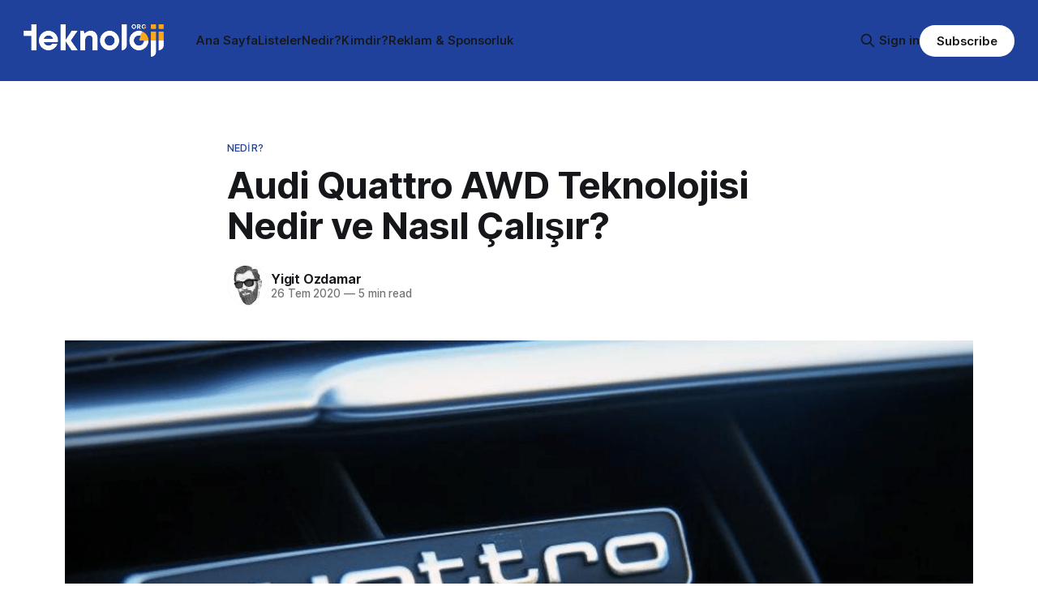

--- FILE ---
content_type: text/html; charset=utf-8
request_url: https://www.teknoloji.org/audi-quattro-awd-teknolojisi-nedir-ve-nasil-calisir/
body_size: 10098
content:
<!DOCTYPE html>
<html lang="tr">
<head>

    <title>Audi Quattro AWD Teknolojisi Nedir ve Nasıl Çalışır?</title>
    <meta charset="utf-8">
    <meta name="viewport" content="width=device-width, initial-scale=1.0">
    
    <link rel="preload" as="style" href="https://www.teknoloji.org/assets/built/screen.css?v=178a6bc83b">
    <link rel="preload" as="script" href="https://www.teknoloji.org/assets/built/source.js?v=178a6bc83b">
    
    <link rel="preload" as="font" type="font/woff2" href="https://www.teknoloji.org/assets/fonts/inter-roman.woff2?v=178a6bc83b" crossorigin="anonymous">
<style>
    @font-face {
        font-family: "Inter";
        font-style: normal;
        font-weight: 100 900;
        font-display: optional;
        src: url(https://www.teknoloji.org/assets/fonts/inter-roman.woff2?v=178a6bc83b) format("woff2");
        unicode-range: U+0000-00FF, U+0131, U+0152-0153, U+02BB-02BC, U+02C6, U+02DA, U+02DC, U+0304, U+0308, U+0329, U+2000-206F, U+2074, U+20AC, U+2122, U+2191, U+2193, U+2212, U+2215, U+FEFF, U+FFFD;
    }
</style>

    <link rel="stylesheet" type="text/css" href="https://www.teknoloji.org/assets/built/screen.css?v=178a6bc83b">

    <style>
        :root {
            --background-color: #ffffff
        }
    </style>

    <script>
        /* The script for calculating the color contrast has been taken from
        https://gomakethings.com/dynamically-changing-the-text-color-based-on-background-color-contrast-with-vanilla-js/ */
        var accentColor = getComputedStyle(document.documentElement).getPropertyValue('--background-color');
        accentColor = accentColor.trim().slice(1);

        if (accentColor.length === 3) {
            accentColor = accentColor[0] + accentColor[0] + accentColor[1] + accentColor[1] + accentColor[2] + accentColor[2];
        }

        var r = parseInt(accentColor.substr(0, 2), 16);
        var g = parseInt(accentColor.substr(2, 2), 16);
        var b = parseInt(accentColor.substr(4, 2), 16);
        var yiq = ((r * 299) + (g * 587) + (b * 114)) / 1000;
        var textColor = (yiq >= 128) ? 'dark' : 'light';

        document.documentElement.className = `has-${textColor}-text`;
    </script>

    <link rel="icon" href="https://www.teknoloji.org/content/images/size/w256h256/2025/02/favicon_teknoloji.png" type="image/png">
    <link rel="canonical" href="https://www.teknoloji.org/audi-quattro-awd-teknolojisi-nedir-ve-nasil-calisir/">
    <meta name="referrer" content="no-referrer-when-downgrade">
    
    <meta property="og:site_name" content="Teknoloji.org">
    <meta property="og:type" content="article">
    <meta property="og:title" content="Audi Quattro AWD Teknolojisi Nedir ve Nasıl Çalışır?">
    <meta property="og:description" content="Audi Quattro AWD teknolojisi nedir, nasıl ortaya çıkmıştır ve nasıl çalışır? Quattro, 1980’lerin başında Audi tarafından tasarlanan çağ açıcı bir dört çeker sistemidir. Çıktığı dönemde ilk olarak tam zamanlı dört çeker sistemi olarak arabalarda yerini almıştır. O günden sonra başta Audi’nin rakipleri olmak üzere diğer araba üreticilerinin de">
    <meta property="og:url" content="https://www.teknoloji.org/audi-quattro-awd-teknolojisi-nedir-ve-nasil-calisir/">
    <meta property="og:image" content="https://www.teknoloji.org/content/images/wordpress/2020/07/Audi-Quattro-AWD-teknolojisi.png">
    <meta property="article:published_time" content="2020-07-26T19:34:40.000Z">
    <meta property="article:modified_time" content="2020-07-26T19:36:14.000Z">
    <meta property="article:tag" content="Nedir?">
    <meta property="article:tag" content="Audi Quattro">
    <meta property="article:tag" content="Audi Quattro AWD nedir?">
    
    <meta property="article:publisher" content="https://www.facebook.com/ghost">
    <meta name="twitter:card" content="summary_large_image">
    <meta name="twitter:title" content="Audi Quattro AWD Teknolojisi Nedir ve Nasıl Çalışır?">
    <meta name="twitter:description" content="Audi Quattro AWD teknolojisi nedir, nasıl ortaya çıkmıştır ve nasıl çalışır? Quattro, 1980’lerin başında Audi tarafından tasarlanan çağ açıcı bir dört çeker sistemidir. Çıktığı dönemde ilk olarak tam zamanlı dört çeker sistemi olarak arabalarda yerini almıştır. O günden sonra başta Audi’nin rakipleri olmak üzere diğer araba üreticilerinin de">
    <meta name="twitter:url" content="https://www.teknoloji.org/audi-quattro-awd-teknolojisi-nedir-ve-nasil-calisir/">
    <meta name="twitter:image" content="https://www.teknoloji.org/content/images/wordpress/2020/07/Audi-Quattro-AWD-teknolojisi.png">
    <meta name="twitter:label1" content="Written by">
    <meta name="twitter:data1" content="Yigit Ozdamar">
    <meta name="twitter:label2" content="Filed under">
    <meta name="twitter:data2" content="Nedir?, Audi Quattro, Audi Quattro AWD nedir?">
    <meta name="twitter:site" content="@ghost">
    <meta property="og:image:width" content="1200">
    <meta property="og:image:height" content="675">
    
    <script type="application/ld+json">
{
    "@context": "https://schema.org",
    "@type": "Article",
    "publisher": {
        "@type": "Organization",
        "name": "Teknoloji.org",
        "url": "https://www.teknoloji.org/",
        "logo": {
            "@type": "ImageObject",
            "url": "https://www.teknoloji.org/content/images/2025/02/TO_Logo_Bback.png"
        }
    },
    "author": {
        "@type": "Person",
        "name": "Yigit Ozdamar",
        "image": {
            "@type": "ImageObject",
            "url": "https://www.gravatar.com/avatar/3b03d04078c0e7cad173f6c8ea1b973f?s=250&r=x&d=mp",
            "width": 250,
            "height": 250
        },
        "url": "https://www.teknoloji.org/author/yigit/",
        "sameAs": [
            "http://Ozdamar.net"
        ]
    },
    "headline": "Audi Quattro AWD Teknolojisi Nedir ve Nasıl Çalışır?",
    "url": "https://www.teknoloji.org/audi-quattro-awd-teknolojisi-nedir-ve-nasil-calisir/",
    "datePublished": "2020-07-26T19:34:40.000Z",
    "dateModified": "2020-07-26T19:36:14.000Z",
    "image": {
        "@type": "ImageObject",
        "url": "https://www.teknoloji.org/content/images/wordpress/2020/07/Audi-Quattro-AWD-teknolojisi.png",
        "width": 1200,
        "height": 675
    },
    "keywords": "Nedir?, Audi Quattro, Audi Quattro AWD nedir?",
    "description": "\n\n\nAudi Quattro AWD teknolojisi nedir, nasıl ortaya çıkmıştır ve nasıl çalışır? Quattro, 1980’lerin başında Audi tarafından tasarlanan çağ açıcı bir dört çeker sistemidir. Çıktığı dönemde ilk olarak tam zamanlı dört çeker sistemi olarak arabalarda yerini almıştır. O günden sonra başta Audi’nin rakipleri olmak üzere diğer araba üreticilerinin de bu tasarımdan ilham almasına sebep oldu.\n\n\n\n\n\n1980’lerden günümüze Quattro teknolojisi artan imkanlarla birlikte daha gelişmiş ve karmaşık bir yapıya sah",
    "mainEntityOfPage": "https://www.teknoloji.org/audi-quattro-awd-teknolojisi-nedir-ve-nasil-calisir/"
}
    </script>

    <meta name="generator" content="Ghost 6.12">
    <link rel="alternate" type="application/rss+xml" title="Teknoloji.org" href="https://www.teknoloji.org/rss/">
    <script defer src="https://cdn.jsdelivr.net/ghost/portal@~2.56/umd/portal.min.js" data-i18n="true" data-ghost="https://www.teknoloji.org/" data-key="a17da5ef402a3a8a68c428c525" data-api="https://teknoloji.ghost.io/ghost/api/content/" data-locale="tr" crossorigin="anonymous"></script><style id="gh-members-styles">.gh-post-upgrade-cta-content,
.gh-post-upgrade-cta {
    display: flex;
    flex-direction: column;
    align-items: center;
    font-family: -apple-system, BlinkMacSystemFont, 'Segoe UI', Roboto, Oxygen, Ubuntu, Cantarell, 'Open Sans', 'Helvetica Neue', sans-serif;
    text-align: center;
    width: 100%;
    color: #ffffff;
    font-size: 16px;
}

.gh-post-upgrade-cta-content {
    border-radius: 8px;
    padding: 40px 4vw;
}

.gh-post-upgrade-cta h2 {
    color: #ffffff;
    font-size: 28px;
    letter-spacing: -0.2px;
    margin: 0;
    padding: 0;
}

.gh-post-upgrade-cta p {
    margin: 20px 0 0;
    padding: 0;
}

.gh-post-upgrade-cta small {
    font-size: 16px;
    letter-spacing: -0.2px;
}

.gh-post-upgrade-cta a {
    color: #ffffff;
    cursor: pointer;
    font-weight: 500;
    box-shadow: none;
    text-decoration: underline;
}

.gh-post-upgrade-cta a:hover {
    color: #ffffff;
    opacity: 0.8;
    box-shadow: none;
    text-decoration: underline;
}

.gh-post-upgrade-cta a.gh-btn {
    display: block;
    background: #ffffff;
    text-decoration: none;
    margin: 28px 0 0;
    padding: 8px 18px;
    border-radius: 4px;
    font-size: 16px;
    font-weight: 600;
}

.gh-post-upgrade-cta a.gh-btn:hover {
    opacity: 0.92;
}</style>
    <script defer src="https://cdn.jsdelivr.net/ghost/sodo-search@~1.8/umd/sodo-search.min.js" data-key="a17da5ef402a3a8a68c428c525" data-styles="https://cdn.jsdelivr.net/ghost/sodo-search@~1.8/umd/main.css" data-sodo-search="https://teknoloji.ghost.io/" data-locale="tr" crossorigin="anonymous"></script>
    
    <link href="https://www.teknoloji.org/webmentions/receive/" rel="webmention">
    <script defer src="/public/cards.min.js?v=178a6bc83b"></script>
    <link rel="stylesheet" type="text/css" href="/public/cards.min.css?v=178a6bc83b">
    <script defer src="/public/comment-counts.min.js?v=178a6bc83b" data-ghost-comments-counts-api="https://www.teknoloji.org/members/api/comments/counts/"></script>
    <script defer src="/public/member-attribution.min.js?v=178a6bc83b"></script><style>:root {--ghost-accent-color: #1f419b;}</style>
    <script async data-id="101478425" src="//static.getclicky.com/js"></script>

</head>
<body class="post-template tag-nedir tag-audi-quattro tag-audi-quattro-awd-nedir tag-hash-wordpress tag-hash-import-2025-02-13-14-16 has-sans-title has-sans-body">

<div class="gh-viewport">
    
    <header id="gh-navigation" class="gh-navigation is-left-logo has-accent-color gh-outer">
    <div class="gh-navigation-inner gh-inner">

        <div class="gh-navigation-brand">
            <a class="gh-navigation-logo is-title" href="https://www.teknoloji.org">
                    <img src="https://www.teknoloji.org/content/images/2025/02/TO_Logo_Bback.png" alt="Teknoloji.org">
            </a>
            <button class="gh-search gh-icon-button" aria-label="Search this site" data-ghost-search>
    <svg xmlns="http://www.w3.org/2000/svg" fill="none" viewBox="0 0 24 24" stroke="currentColor" stroke-width="2" width="20" height="20"><path stroke-linecap="round" stroke-linejoin="round" d="M21 21l-6-6m2-5a7 7 0 11-14 0 7 7 0 0114 0z"></path></svg></button>            <button class="gh-burger gh-icon-button" aria-label="Menu">
                <svg xmlns="http://www.w3.org/2000/svg" width="24" height="24" fill="currentColor" viewBox="0 0 256 256"><path d="M224,128a8,8,0,0,1-8,8H40a8,8,0,0,1,0-16H216A8,8,0,0,1,224,128ZM40,72H216a8,8,0,0,0,0-16H40a8,8,0,0,0,0,16ZM216,184H40a8,8,0,0,0,0,16H216a8,8,0,0,0,0-16Z"></path></svg>                <svg xmlns="http://www.w3.org/2000/svg" width="24" height="24" fill="currentColor" viewBox="0 0 256 256"><path d="M205.66,194.34a8,8,0,0,1-11.32,11.32L128,139.31,61.66,205.66a8,8,0,0,1-11.32-11.32L116.69,128,50.34,61.66A8,8,0,0,1,61.66,50.34L128,116.69l66.34-66.35a8,8,0,0,1,11.32,11.32L139.31,128Z"></path></svg>            </button>
        </div>

        <nav class="gh-navigation-menu">
            <ul class="nav">
    <li class="nav-ana-sayfa"><a href="https://www.teknoloji.org/">Ana Sayfa</a></li>
    <li class="nav-listeler"><a href="https://www.teknoloji.org/tag/listeler/">Listeler</a></li>
    <li class="nav-nedir"><a href="https://www.teknoloji.org/tag/nedir/">Nedir?</a></li>
    <li class="nav-kimdir"><a href="https://www.teknoloji.org/tag/kimdir/">Kimdir?</a></li>
    <li class="nav-reklam-sponsorluk"><a href="https://www.teknoloji.org/sponsorluk/">Reklam &amp; Sponsorluk</a></li>
</ul>

        </nav>

        <div class="gh-navigation-actions">
                <button class="gh-search gh-icon-button" aria-label="Search this site" data-ghost-search>
    <svg xmlns="http://www.w3.org/2000/svg" fill="none" viewBox="0 0 24 24" stroke="currentColor" stroke-width="2" width="20" height="20"><path stroke-linecap="round" stroke-linejoin="round" d="M21 21l-6-6m2-5a7 7 0 11-14 0 7 7 0 0114 0z"></path></svg></button>                <div class="gh-navigation-members">
                            <a href="#/portal/signin" data-portal="signin">Sign in</a>
                                <a class="gh-button" href="#/portal/signup" data-portal="signup">Subscribe</a>
                </div>
        </div>

    </div>
</header>

    

<main class="gh-main">

    <article class="gh-article post tag-nedir tag-audi-quattro tag-audi-quattro-awd-nedir tag-hash-wordpress tag-hash-import-2025-02-13-14-16">

        <header class="gh-article-header gh-canvas">

                <a class="gh-article-tag" href="https://www.teknoloji.org/tag/nedir/">Nedir?</a>
            <h1 class="gh-article-title is-title">Audi Quattro AWD Teknolojisi Nedir ve Nasıl Çalışır?</h1>

            <div class="gh-article-meta">
                <div class="gh-article-author-image instapaper_ignore">
                            <a href="/author/yigit/">
                                <img class="author-profile-image" src="https://www.gravatar.com/avatar/3b03d04078c0e7cad173f6c8ea1b973f?s&#x3D;250&amp;r&#x3D;x&amp;d&#x3D;mp" alt="Yigit Ozdamar">
                            </a>
                </div>
                <div class="gh-article-meta-wrapper">
                    <h4 class="gh-article-author-name"><a href="/author/yigit/">Yigit Ozdamar</a></h4>
                    <div class="gh-article-meta-content">
                        <time class="gh-article-meta-date" datetime="2020-07-26">26 Tem 2020</time>
                            <span class="gh-article-meta-length"><span class="bull">—</span> 5 min read</span>
                    </div>
                </div>
            </div>

                <figure class="gh-article-image">
        <img
            srcset="/content/images/size/w320/wordpress/2020/07/Audi-Quattro-AWD-teknolojisi.png 320w,
                    /content/images/size/w600/wordpress/2020/07/Audi-Quattro-AWD-teknolojisi.png 600w,
                    /content/images/size/w960/wordpress/2020/07/Audi-Quattro-AWD-teknolojisi.png 960w,
                    /content/images/size/w1200/wordpress/2020/07/Audi-Quattro-AWD-teknolojisi.png 1200w,
                    /content/images/size/w2000/wordpress/2020/07/Audi-Quattro-AWD-teknolojisi.png 2000w"
            sizes="(max-width: 1200px) 100vw, 1120px"
            src="/content/images/size/w1200/wordpress/2020/07/Audi-Quattro-AWD-teknolojisi.png"
            alt="Audi Quattro AWD Teknolojisi Nedir ve Nasıl Çalışır?"
        >
    </figure>

        </header>

        <section class="gh-content gh-canvas is-body">
            <!--kg-card-begin: html-->
<p>Audi Quattro AWD teknolojisi nedir, nasıl ortaya çıkmıştır ve nasıl çalışır? Quattro, 1980’lerin başında Audi tarafından tasarlanan çağ açıcı bir dört çeker sistemidir. Çıktığı dönemde ilk olarak tam zamanlı dört çeker sistemi olarak arabalarda yerini almıştır. O günden sonra başta Audi’nin rakipleri olmak üzere diğer araba üreticilerinin de bu tasarımdan ilham almasına sebep oldu.</p>



<p>1980’lerden günümüze <a aria-label="undefined (opens in a new tab)" href="https://www.audi.com.tr/tr/web/tr/modeller/layer/teknoloji/quattro.html?ref=teknoloji.org" target="_blank" rel="noreferrer noopener">Quattro</a> teknolojisi artan imkanlarla birlikte daha gelişmiş ve karmaşık bir yapıya sahip oldu ve çeşitli türleri üretildi. Standart versiyon olanı kilitli diferansiyel sistemiyle mekanik olarak dört tekeri de aktif olarak harekete geçiriyordu. Standart versiyonu A4, A5 gibi Sedan modellerde kullanılmakla beraber aynı zamanda Q5,Q7 gibi SUV’lerde de kullanılıyor. Standart modeller bir yana, Audi Quattro teknolojisi ile WRC ve Le Mans yarışlarında da oldukça başarılı sonuçlar elde etti. Bu yazımızda sizlere Audi Quattro AWD teknolojisi nedir ve nasıl çalışır sorularını cevaplayıp eski ve yeni sistemlerini inceleyeceğiz.</p>



<h2 class="wp-block-heading">Quattro Nedir ve Nasıl Çalışır?</h2>



<p>Yukarıda basitçe değindiğimiz Quattro teknolojisi sürekli olarak dört tekerlekten çekiş sistemidir. Bir aksın uçlarındaki tekerlekler kontrolden çıkar ve araç kayarsa tahrik torku, tork yönlendirmeli merkezi diferansiyel aracılığıyla otomatik olarak diğer aksa yönlendirilir. Aracın şasisinin orta kısmında yer alan kilitli diferansiyel seyir halindeyken tork dağılımı diğer aksamlara belirli bir oranda aktarıyor. Son nesil Quattro teknolojisi ile donatılmış araçlarda ön aksa %40, arka aksa %60 oranında tork dağıtılıyor. Fakat bu tork dağılımı oranı sabit değil. Aracın seyir halinde olduğu zeminin koşullarına göre, örneğin ön tekerler yeterli tutuş sağlamadığı zaman bu tork dağılım oranları değişiyor. Böylelikle değişken tork oranları ile araç daha iyi bir tutunma sağlayarak sekteye uğramadan hareket edebiliyor. Fakat şunu da belirtmek gerekir ki arka veya ön tekerlere aktarılan tork dağılımının belirli bir sınırı var. Bu limitler %70’e %30 ve %85’e %15 oranları şeklindedir. Bu oran değişimini de günümüz bütün modern araçlarında yer alan ESP sensörü ile sağlıyor.</p>



<div class="wp-block-image"><figure class="aligncenter size-large"><img loading="lazy" decoding="async" width="1024" height="625" src="https://www.teknoloji.org/content/images/wordpress/2020/07/asds-1-1024x625.jpg" alt="Audi quattro awd teknolojisi nasıl çalışır?" class="wp-image-9113" srcset="https://www.teknoloji.org/content/images/wordpress/2020/07/asds-1-1024x625.jpg 1024w, https://www.teknoloji.org/content/images/wordpress/2020/07/asds-1-300x183.jpg 300w, https://www.teknoloji.org/content/images/wordpress/2020/07/asds-1-768x469.jpg 768w, https://www.teknoloji.org/content/images/wordpress/2020/07/asds-1-1536x938.jpg 1536w, https://www.teknoloji.org/content/images/wordpress/2020/07/asds-1.jpg 1920w" sizes="auto, (max-width: 1024px) 100vw, 1024px" /></figure></div>



<h2 class="wp-block-heading">İlk Quattro Sistemleri</h2>



<p>İlk Quattro AWD (all-wheel-drive) sistemlerinde torku ön ve arka tekerlekler arasında dağıtmak için mekanik olarak üç farklı diferansiyel kullanılmıştır. Sürücü bu sistemle vakum operasyonlu anahtar vasıtasıyla ön ve arka diferansiyelleri kilitlemek için merkez diferansiyeli kilitliyordu. Böylelikle virajlarda araç kayma yaşamadan aynı hızda dönebiliyordu. Normalde aracın dört tekerinin de dönüş hızları arasındaki farkı dengelemek için diferansiyeller tamamen açıktır. Araç keskin bir virajdan döneceği zaman iç tekerlek dış tekerleğe göre çok daha az dönecektir. Arka diferansiyelin kilitlenmesiyle, kaygan zeminlerde veya çekiş sıkıntısı yaşanan yüzeylerde hareketi sağlayan tekerleklere eşit miktarda güç aktarılır. Böylece her kondisyonda aracın zemine tutunması üst sınırlara taşınır. Ön tekerlekler aracı döndürdüğü için kilitli diferansiyele sahip değildir.</p>



<figure class="wp-block-image size-large"><img loading="lazy" decoding="async" width="1000" height="403" src="https://www.teknoloji.org/content/images/wordpress/2020/07/awd.jpg" alt="Audi Quattro AWD teknolojisi nedir?" class="wp-image-9108" srcset="https://www.teknoloji.org/content/images/wordpress/2020/07/awd.jpg 1000w, https://www.teknoloji.org/content/images/wordpress/2020/07/awd-300x121.jpg 300w, https://www.teknoloji.org/content/images/wordpress/2020/07/awd-768x310.jpg 768w" sizes="auto, (max-width: 1000px) 100vw, 1000px" /></figure>



<p>1980’lerin sonuna doğru Quattro teknolojisinin ilk büyük güncellemesinde Torsen (Sınırlı kaymalı diferansiyel), manuel olarak çalıştırılan merkezi diferansiyelin yerini aldı. Torsen, gücü otomatik olarak yarı yarıya bölüp ön ve arka tekerleklere dağıtıyordu. Arka diferansiyel kilidi ise araçlarda halen mevcuttu. Günümüzde ihtiyaca büyük araçlarda arka Torsen diferansiyeli yer alabiliyor. Merkezde yer alan Torsen diferansiyelinde bir çift sarmal planet dişli barındırıyordu. Dişliler, mahfazanın içindeki sıkı oturan ceplere tutunuyordu ve uçlarındaki düz dişlilerden birbirine geçiriliyordu. Böylece düz dişliler, planet dişlilerin aynı yönde dönmesini engelliyordu. Bununla birlikte, bir aks çekişi kaybedeceği zaman, düz dişliler çekiş ile tekerleklere tork aktarmaya yardımcı oluyordu.</p>



<h2 class="wp-block-heading">Bugünün Quattro AWD Teknolojisi</h2>



<p>Audi, dört tekerlekten çekiş sistemi, ne kadar hızlı tepki verilmesi ve her bir tekerleğe ne kadar güç ile maksimum kavrama ve performans sağlanması gerektiğini temel alır. Aynı temel prensibe dayanan beş benzersiz Quattro teknolojisi sunar.</p>



<ul class="wp-block-list"><li>MLB evo mimarili Quattro AWD sistemi ( 8 ileri vites triptonik, tork konventörlü otomatik şanzıman ve 7 ileri vites S Tronici çift kavramalı otomatik şanzıman)</li></ul>



<ul class="wp-block-list"><li>MLB evo mimarisini kullanan ultra teknolojili (7 ileri S tronic) Quattro AWD sistemi</li></ul>



<ul class="wp-block-list"><li>MQB mimarisini kullanan enine uygulamalar için Quattro AWD sistemi</li></ul>



<ul class="wp-block-list"><li>MSB mimarisini kullanan Audi R8 için Quattro AWD sistemi</li></ul>



<ul class="wp-block-list"><li>E-tron, her aksta elektrik motoru kullanan elektrikli Quattro AWD sistemi</li></ul>



<div class="wp-block-image"><figure class="aligncenter size-large is-resized"><img loading="lazy" decoding="async" src="https://www.teknoloji.org/content/images/wordpress/2020/07/quattro-kapak-1024x663.jpg" alt="Audi Quattro awd çalışma prensibi" class="wp-image-9116" width="776" height="502" srcset="https://www.teknoloji.org/content/images/wordpress/2020/07/quattro-kapak-1024x663.jpg 1024w, https://www.teknoloji.org/content/images/wordpress/2020/07/quattro-kapak-300x194.jpg 300w, https://www.teknoloji.org/content/images/wordpress/2020/07/quattro-kapak-768x497.jpg 768w, https://www.teknoloji.org/content/images/wordpress/2020/07/quattro-kapak-1536x995.jpg 1536w, https://www.teknoloji.org/content/images/wordpress/2020/07/quattro-kapak-2048x1326.jpg 2048w" sizes="auto, (max-width: 776px) 100vw, 776px" /></figure></div>



<h2 class="wp-block-heading">Modern Quattro Sistemi</h2>



<p>Temel olarak, Audi&#8217;nin modern orta ve büyük otomobilleri için geliştirdiği Quattro AWD sistemi, üç diferansiyelli olan önceki sistemlere benzer şekilde çalışır. Günümüzdeki araçlarda mekanik olduğu kadar elektronik olarak da donanımlandırılmıştır ve torku, çekiş ve denge kontrolü, direksiyon açısı sensörleri, yalpa sensörleri, tekerlek sensörleri ve ağırlık sensörlerine göre tekerleklere dağıtır. Varsayılan güç dağıtımı, önden arkaya %40’a %60’tır ve ön tekerleklere %70&#8217;e kadar veya bir aracın arkadaki gücünün %85&#8217;ine kadar güç sağlar. Ek olarak, elektronik tekerlek seçici tork kontrolü ile her bir tekerleğin tek tek frenlemesi ile aracın çekiş kuvvetine yardımcı olunur.</p>



<p>Tork kontrolü, denge kontrolünün akıllı bir yazılım fonksiyonu vasıtasıyla sağlanır. S ve RS modellerinde, arka spor diferansiyel iç veya dış tekerleği aşırı hızlandırabilir. Ayrıca bir arka tekerden diğerine neredeyse tüm gücü sert virajda göndererek daha dengeli bir yol tutuşu sağlar. Bu durum araba dünyasında tork vektörü ismiyle bilinir ve Audi araçlara, gerek binek otomobillerde gerek de motorsporlarında kullanılan otomobillerde büyük avantaj sağlar.</p>



<div class="wp-block-image"><figure class="aligncenter size-large"><img loading="lazy" decoding="async" width="1024" height="724" src="https://www.teknoloji.org/content/images/wordpress/2020/07/quattro-1-1024x724.jpg" alt="" class="wp-image-9119" srcset="https://www.teknoloji.org/content/images/wordpress/2020/07/quattro-1-1024x724.jpg 1024w, https://www.teknoloji.org/content/images/wordpress/2020/07/quattro-1-300x212.jpg 300w, https://www.teknoloji.org/content/images/wordpress/2020/07/quattro-1-768x543.jpg 768w, https://www.teknoloji.org/content/images/wordpress/2020/07/quattro-1-1536x1086.jpg 1536w, https://www.teknoloji.org/content/images/wordpress/2020/07/quattro-1-2048x1448.jpg 2048w" sizes="auto, (max-width: 1024px) 100vw, 1024px" /></figure></div>



<p>Özetlemek gerekirse bu yazımızda Audi Quattro AWD teknolojisi nedir ve nasıl çalışır sorularını cevaplandırarak konuyu mercek altına aldık. Bunu yaparken aynı zamanda Quattro teknolojisinin ilk geliştirildiği zamanlardaki donanımına göz attık ve ardından günümüz donanımını ele aldık. Quattro AWD teknolojisinin ilk çıktığı zamanlarda piyasada rakibi yoktu fakat günümüzde Audi&#8217;nin en büyük rakibi olan BMW, xDrive teknolojisini geliştirdi. Her geçen gün teknolojik gelişmelerden <a aria-label="undefined (opens in a new tab)" href="https://teknoloji.org/carkey-iphone-arabanizin-kilidini-acan-ozellik/?ref=teknoloji.org" target="_blank" rel="noreferrer noopener">araba </a>dünyası da nasibini aldığı için aslında bu gayet normal bir durumdur. Diğer markalara burada düşen, teknolojik imkanlardan ve gelişmelerden faydalanıp markalarını farklı kılacak inovasyonlar yapmak olacaktır.</p>
<!--kg-card-end: html-->
        </section>

    </article>

        <div class="gh-comments gh-canvas">
            
        <script defer src="https://cdn.jsdelivr.net/ghost/comments-ui@~1.3/umd/comments-ui.min.js" data-locale="tr" data-ghost-comments="https://www.teknoloji.org/" data-api="https://teknoloji.ghost.io/ghost/api/content/" data-admin="https://teknoloji.ghost.io/ghost/" data-key="a17da5ef402a3a8a68c428c525" data-title="null" data-count="true" data-post-id="67adfed27590560001bbbf0f" data-color-scheme="auto" data-avatar-saturation="60" data-accent-color="#1f419b" data-comments-enabled="all" data-publication="Teknoloji.org" crossorigin="anonymous"></script>
    
        </div>

</main>


            <section class="gh-container is-grid gh-outer">
                <div class="gh-container-inner gh-inner">
                    <h2 class="gh-container-title">Read more</h2>
                    <div class="gh-feed">
                            <article class="gh-card post">
    <a class="gh-card-link" href="/en-iyi-beyaz-esya-markasi-onerileri/">
            <figure class="gh-card-image">
                <img
                    srcset="/content/images/size/w160/format/webp/wordpress/2022/04/En-Iyi-Beyaz-Esya-Markasi-Onerileri.jpg 160w,
                            /content/images/size/w320/format/webp/wordpress/2022/04/En-Iyi-Beyaz-Esya-Markasi-Onerileri.jpg 320w,
                            /content/images/size/w600/format/webp/wordpress/2022/04/En-Iyi-Beyaz-Esya-Markasi-Onerileri.jpg 600w,
                            /content/images/size/w960/format/webp/wordpress/2022/04/En-Iyi-Beyaz-Esya-Markasi-Onerileri.jpg 960w,
                            /content/images/size/w1200/format/webp/wordpress/2022/04/En-Iyi-Beyaz-Esya-Markasi-Onerileri.jpg 1200w,
                            /content/images/size/w2000/format/webp/wordpress/2022/04/En-Iyi-Beyaz-Esya-Markasi-Onerileri.jpg 2000w"
                    sizes="320px"
                    src="/content/images/size/w600/wordpress/2022/04/En-Iyi-Beyaz-Esya-Markasi-Onerileri.jpg"
                    alt="En İyi Beyaz Eşya Markası Önerileri"
                    loading="lazy"
                >
            </figure>
        <div class="gh-card-wrapper">
            <h3 class="gh-card-title is-title">En İyi Beyaz Eşya Markası Önerileri - 2025</h3>
                    <p class="gh-card-excerpt is-body">Evlerde kullanılan teknolojik ürünler, her geçen gün gelişerek kullanıcılarıyla buluşmaya devam ediyorlar. En temel teknolojik ev ürünleri ise tabii ki beyaz eşyalar oluyorlar. İlk zamanlarda beyaz renk seçeneğiyle kullanıcılarıyla buluştukları için “beyaz eşya” adını alan teknolojik ev aletleri, günümüzde her evin olmazsa olmaz eşyaları oluyorlar diyebiliriz. Bundan dolayı insanlar, ev</p>
            <footer class="gh-card-meta">
<!--
             -->
                    <span class="gh-card-author">By Yigit Ozdamar</span>
                    <time class="gh-card-date" datetime="2025-02-26">26 Şub 2025</time>
                <!--
         --></footer>
        </div>
    </a>
</article>
                            <article class="gh-card post">
    <a class="gh-card-link" href="/en-iyi-sehir-kurma-oyunlari/">
            <figure class="gh-card-image">
                <img
                    srcset="/content/images/size/w160/format/webp/wordpress/2021/06/En-Iyi-Sehir-Kurma-Oyunlari.jpg 160w,
                            /content/images/size/w320/format/webp/wordpress/2021/06/En-Iyi-Sehir-Kurma-Oyunlari.jpg 320w,
                            /content/images/size/w600/format/webp/wordpress/2021/06/En-Iyi-Sehir-Kurma-Oyunlari.jpg 600w,
                            /content/images/size/w960/format/webp/wordpress/2021/06/En-Iyi-Sehir-Kurma-Oyunlari.jpg 960w,
                            /content/images/size/w1200/format/webp/wordpress/2021/06/En-Iyi-Sehir-Kurma-Oyunlari.jpg 1200w,
                            /content/images/size/w2000/format/webp/wordpress/2021/06/En-Iyi-Sehir-Kurma-Oyunlari.jpg 2000w"
                    sizes="320px"
                    src="/content/images/size/w600/wordpress/2021/06/En-Iyi-Sehir-Kurma-Oyunlari.jpg"
                    alt="En İyi Şehir Kurma Oyunları"
                    loading="lazy"
                >
            </figure>
        <div class="gh-card-wrapper">
            <h3 class="gh-card-title is-title">En İyi Şehir Kurma Oyunları - 2024</h3>
                    <p class="gh-card-excerpt is-body">Şehir kurma simülasyonu kategorisindeki oyunlar aslında oyun dünyasının en detaylı alanında yer alıyorlar. Bu tarz oyunları çok oynamayanlar “Ne var iki bina dikiyorsun işte.” dese de oynayanlar bununla sınırlı olmadığını çok iyi bilir. Bu konuda fikir isteyenler ve yeni oyunlarla tanışmak isteyenler için en iyi şehir kurma oyunları içeriğini sizler</p>
            <footer class="gh-card-meta">
<!--
             -->
                    <span class="gh-card-author">By Yigit Ozdamar</span>
                    <time class="gh-card-date" datetime="2024-04-22">22 Nis 2024</time>
                <!--
         --></footer>
        </div>
    </a>
</article>
                            <article class="gh-card post">
    <a class="gh-card-link" href="/en-iyi-video-duzenleme-programlari/">
            <figure class="gh-card-image">
                <img
                    srcset="/content/images/size/w160/format/webp/wordpress/2020/09/en-iyi-video-duzenleme-programi.jpg 160w,
                            /content/images/size/w320/format/webp/wordpress/2020/09/en-iyi-video-duzenleme-programi.jpg 320w,
                            /content/images/size/w600/format/webp/wordpress/2020/09/en-iyi-video-duzenleme-programi.jpg 600w,
                            /content/images/size/w960/format/webp/wordpress/2020/09/en-iyi-video-duzenleme-programi.jpg 960w,
                            /content/images/size/w1200/format/webp/wordpress/2020/09/en-iyi-video-duzenleme-programi.jpg 1200w,
                            /content/images/size/w2000/format/webp/wordpress/2020/09/en-iyi-video-duzenleme-programi.jpg 2000w"
                    sizes="320px"
                    src="/content/images/size/w600/wordpress/2020/09/en-iyi-video-duzenleme-programi.jpg"
                    alt="En iyi video düzenleme programi"
                    loading="lazy"
                >
            </figure>
        <div class="gh-card-wrapper">
            <h3 class="gh-card-title is-title">En İyi Video Düzenleme Programları - 2024</h3>
                    <p class="gh-card-excerpt is-body">Teknolojinin gelişmesi, sosyal medyanın günlük yaşantımızın vazgeçilmez bir parçası olması ve dijital pazarlamanın her geçen gün daha da önem kazanması, video içeriklerine olan talebi artırmaya devam ediyor. Elimizdeki hemen hemen her elektronik cihaz ile fotoğraf ve video çekebiliyor olmak video düzenleme programlarına ihtiyacımızı daha da artırıyor. Peki, en iyi video</p>
            <footer class="gh-card-meta">
<!--
             -->
                    <span class="gh-card-author">By Yigit Ozdamar</span>
                    <time class="gh-card-date" datetime="2024-04-20">20 Nis 2024</time>
                <!--
         --></footer>
        </div>
    </a>
</article>
                            <article class="gh-card post">
    <a class="gh-card-link" href="/en-iyi-discord-botlari-onerileri/">
            <figure class="gh-card-image">
                <img
                    srcset="/content/images/size/w160/format/webp/wordpress/2021/10/En-Iyi-Discord-Botlari-Onerileri.png 160w,
                            /content/images/size/w320/format/webp/wordpress/2021/10/En-Iyi-Discord-Botlari-Onerileri.png 320w,
                            /content/images/size/w600/format/webp/wordpress/2021/10/En-Iyi-Discord-Botlari-Onerileri.png 600w,
                            /content/images/size/w960/format/webp/wordpress/2021/10/En-Iyi-Discord-Botlari-Onerileri.png 960w,
                            /content/images/size/w1200/format/webp/wordpress/2021/10/En-Iyi-Discord-Botlari-Onerileri.png 1200w,
                            /content/images/size/w2000/format/webp/wordpress/2021/10/En-Iyi-Discord-Botlari-Onerileri.png 2000w"
                    sizes="320px"
                    src="/content/images/size/w600/wordpress/2021/10/En-Iyi-Discord-Botlari-Onerileri.png"
                    alt="En İyi Discord Botları Önerileri"
                    loading="lazy"
                >
            </figure>
        <div class="gh-card-wrapper">
            <h3 class="gh-card-title is-title">En İyi Discord Botları Önerileri - 2024</h3>
                    <p class="gh-card-excerpt is-body">Discord, en çok kullanılan iletişim platformlarının başında geliyor. Kolay kullanımı ve ücretsiz olmasıyla dikkat çeken platform, en çok oyuncular tarafından kullanılıyor. Platformda, kullanım deneyimini yükselten botlar mevcut. Bundan dolayı Discord kullanıcıları, sıklıkla en iyi Discord botları hangileri diye merak ediyorlar.





Bizler de bu yazımızda sizler için en başarılı ve en</p>
            <footer class="gh-card-meta">
<!--
             -->
                    <span class="gh-card-author">By Yigit Ozdamar</span>
                    <time class="gh-card-date" datetime="2024-04-17">17 Nis 2024</time>
                <!--
         --></footer>
        </div>
    </a>
</article>
                    </div>
                </div>
            </section>

    
    <footer class="gh-footer has-accent-color gh-outer">
    <div class="gh-footer-inner gh-inner">

        <div class="gh-footer-bar">
            <span class="gh-footer-logo is-title">
                    <img src="https://www.teknoloji.org/content/images/2025/02/TO_Logo_Bback.png" alt="Teknoloji.org">
            </span>
            <nav class="gh-footer-menu">
                <ul class="nav">
    <li class="nav-reklam-sponsorluk"><a href="https://www.teknoloji.org/sponsorluk/">Reklam &amp; Sponsorluk</a></li>
</ul>

            </nav>
            <div class="gh-footer-copyright">
                Powered by <a href="https://ghost.org/" target="_blank" rel="noopener">Ghost</a>
            </div>
        </div>

                <section class="gh-footer-signup">
                    <h2 class="gh-footer-signup-header is-title">
                        Teknoloji.org
                    </h2>
                    <p class="gh-footer-signup-subhead is-body">
                        Teknoloji ve daha fazlası
                    </p>
                    <form class="gh-form" data-members-form>
    <input class="gh-form-input" id="footer-email" name="email" type="email" placeholder="jamie@example.com" required data-members-email>
    <button class="gh-button" type="submit" aria-label="Subscribe">
        <span><span>Subscribe</span> <svg xmlns="http://www.w3.org/2000/svg" width="32" height="32" fill="currentColor" viewBox="0 0 256 256"><path d="M224.49,136.49l-72,72a12,12,0,0,1-17-17L187,140H40a12,12,0,0,1,0-24H187L135.51,64.48a12,12,0,0,1,17-17l72,72A12,12,0,0,1,224.49,136.49Z"></path></svg></span>
        <svg xmlns="http://www.w3.org/2000/svg" height="24" width="24" viewBox="0 0 24 24">
    <g stroke-linecap="round" stroke-width="2" fill="currentColor" stroke="none" stroke-linejoin="round" class="nc-icon-wrapper">
        <g class="nc-loop-dots-4-24-icon-o">
            <circle cx="4" cy="12" r="3"></circle>
            <circle cx="12" cy="12" r="3"></circle>
            <circle cx="20" cy="12" r="3"></circle>
        </g>
        <style data-cap="butt">
            .nc-loop-dots-4-24-icon-o{--animation-duration:0.8s}
            .nc-loop-dots-4-24-icon-o *{opacity:.4;transform:scale(.75);animation:nc-loop-dots-4-anim var(--animation-duration) infinite}
            .nc-loop-dots-4-24-icon-o :nth-child(1){transform-origin:4px 12px;animation-delay:-.3s;animation-delay:calc(var(--animation-duration)/-2.666)}
            .nc-loop-dots-4-24-icon-o :nth-child(2){transform-origin:12px 12px;animation-delay:-.15s;animation-delay:calc(var(--animation-duration)/-5.333)}
            .nc-loop-dots-4-24-icon-o :nth-child(3){transform-origin:20px 12px}
            @keyframes nc-loop-dots-4-anim{0%,100%{opacity:.4;transform:scale(.75)}50%{opacity:1;transform:scale(1)}}
        </style>
    </g>
</svg>        <svg class="checkmark" xmlns="http://www.w3.org/2000/svg" viewBox="0 0 52 52">
    <path class="checkmark__check" fill="none" d="M14.1 27.2l7.1 7.2 16.7-16.8"/>
    <style>
        .checkmark {
            width: 40px;
            height: 40px;
            display: block;
            stroke-width: 2.5;
            stroke: currentColor;
            stroke-miterlimit: 10;
        }

        .checkmark__check {
            transform-origin: 50% 50%;
            stroke-dasharray: 48;
            stroke-dashoffset: 48;
            animation: stroke .3s cubic-bezier(0.650, 0.000, 0.450, 1.000) forwards;
        }

        @keyframes stroke {
            100% { stroke-dashoffset: 0; }
        }
    </style>
</svg>    </button>
    <p data-members-error></p>
</form>                </section>

    </div>
</footer>    
</div>

    <div class="pswp" tabindex="-1" role="dialog" aria-hidden="true">
    <div class="pswp__bg"></div>

    <div class="pswp__scroll-wrap">
        <div class="pswp__container">
            <div class="pswp__item"></div>
            <div class="pswp__item"></div>
            <div class="pswp__item"></div>
        </div>

        <div class="pswp__ui pswp__ui--hidden">
            <div class="pswp__top-bar">
                <div class="pswp__counter"></div>

                <button class="pswp__button pswp__button--close" title="Close (Esc)"></button>
                <button class="pswp__button pswp__button--share" title="Share"></button>
                <button class="pswp__button pswp__button--fs" title="Toggle fullscreen"></button>
                <button class="pswp__button pswp__button--zoom" title="Zoom in/out"></button>

                <div class="pswp__preloader">
                    <div class="pswp__preloader__icn">
                        <div class="pswp__preloader__cut">
                            <div class="pswp__preloader__donut"></div>
                        </div>
                    </div>
                </div>
            </div>

            <div class="pswp__share-modal pswp__share-modal--hidden pswp__single-tap">
                <div class="pswp__share-tooltip"></div>
            </div>

            <button class="pswp__button pswp__button--arrow--left" title="Previous (arrow left)"></button>
            <button class="pswp__button pswp__button--arrow--right" title="Next (arrow right)"></button>

            <div class="pswp__caption">
                <div class="pswp__caption__center"></div>
            </div>
        </div>
    </div>
</div>
<script src="https://www.teknoloji.org/assets/built/source.js?v=178a6bc83b"></script>



</body>
</html>
